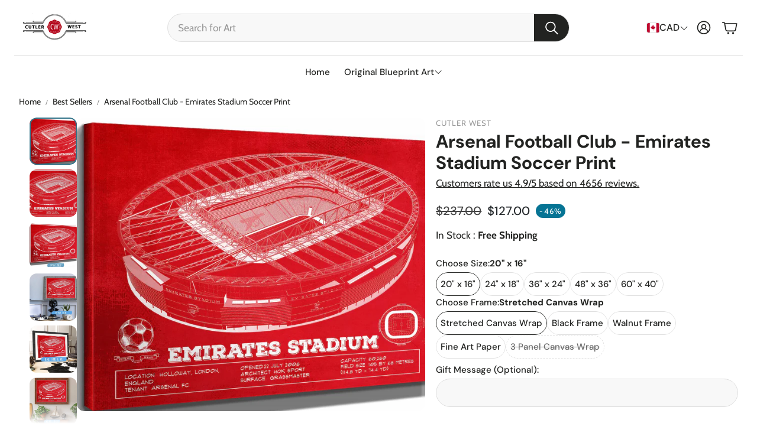

--- FILE ---
content_type: text/javascript
request_url: https://cutlerwest.com/cdn/shop/t/20/assets/low-power-video.js?v=113310982665918287461762016416
body_size: -416
content:
customElements.get("low-power-video")||customElements.define("low-power-video",class extends HTMLElement{constructor(){super()}connectedCallback(){this.video_section=this.querySelector(".wt-video"),this.video_background_section=this.querySelector(".hero--video-background"),this.video_section?this.checkAndPlayVideoSection(this.video_section):this.video_background_section&&this.checkAndPlayBackgroundVideoSection(this.video_background_section)}checkAndPlayBackgroundVideoSection(video_background_section){const hero_overlay=video_background_section.querySelector(".hero__overlay"),video_element=video_background_section.querySelector("video");video_element&&(hero_overlay.addEventListener("touchstart",()=>this.playVideo(video_element)),hero_overlay.addEventListener("click",()=>this.playVideo(video_element)))}checkAndPlayVideoSection(video){const video_element=video.querySelector("video");video_element&&(video.addEventListener("touchstart",()=>this.playVideo(video_element)),video.addEventListener("click",()=>this.playVideo(video_element)))}playVideo(video_element){video_element.playing||video_element.play()}disconnectedCallback(){if(this.video_section&&(this.video_section.removeEventListener("touchstart",this.playVideo),this.video_section.removeEventListener("click",this.playVideo)),this.video_background_section){const hero_overlay=this.video_background_section.querySelector(".hero__overlay"),video_element=this.video_background_section.querySelector("video");video_element&&(hero_overlay.removeEventListener("touchstart",()=>this.playVideo(video_element)),hero_overlay.removeEventListener("click",()=>this.playVideo(video_element)))}}});
//# sourceMappingURL=/cdn/shop/t/20/assets/low-power-video.js.map?v=113310982665918287461762016416
